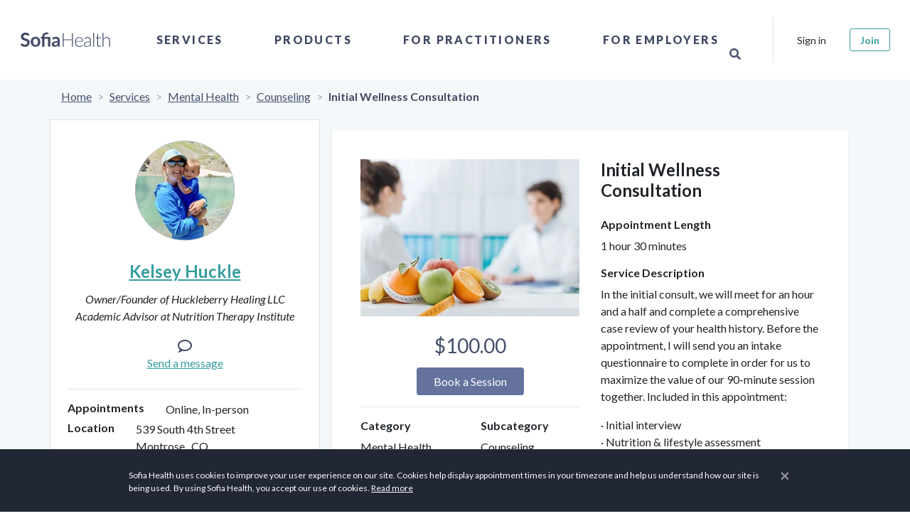

--- FILE ---
content_type: text/css
request_url: https://sofiahealth.com/static/dist/css/893-2a0e40c068b6d61d19a0.css
body_size: 414
content:
.book-session-datepicker .datepicker table thead tr th.next,.book-session-datepicker .datepicker table thead tr th.prev{visibility:hidden}.book-session-datepicker .datepicker table thead tr th.next:before,.book-session-datepicker .datepicker table thead tr th.prev:before{font-family:"fontello";content:"";font-size:18px;font-weight:normal;font-style:normal;visibility:visible}.book-session-datepicker .datepicker table thead tr th.prev:before{content:""}.book-session-datepicker .datepicker table tr th{border-radius:0}.book-session-datepicker .datepicker table tr td{border-radius:0;position:relative}.book-session-datepicker .datepicker table tr td.day{background-color:#f8f8f8;border:2px solid #fff;color:inherit}.book-session-datepicker .datepicker table tr td.today:before,.book-session-datepicker .datepicker table tr td.today:hover:before,.book-session-datepicker .datepicker table tr td.today.disabled:before,.book-session-datepicker .datepicker table tr td.today.disabled:hover:before{content:"";bottom:2px;right:2px;display:block;width:0;height:0;border-style:solid;border-width:0 0 7px 7px;border-color:rgba(0,0,0,0) rgba(0,0,0,0) #333 rgba(0,0,0,0);position:absolute}.book-session-datepicker .datepicker table tr td:hover{background:#64729d !important;color:#fff}.book-session-datepicker .datepicker table tr td.active{background-color:#338ba3;color:#fff;border-color:#fff}

/*# sourceMappingURL=893-2a0e40c068b6d61d19a0.css.map */
/*# sourceMappingURL=893-2a0e40c068b6d61d19a0.css.map*/